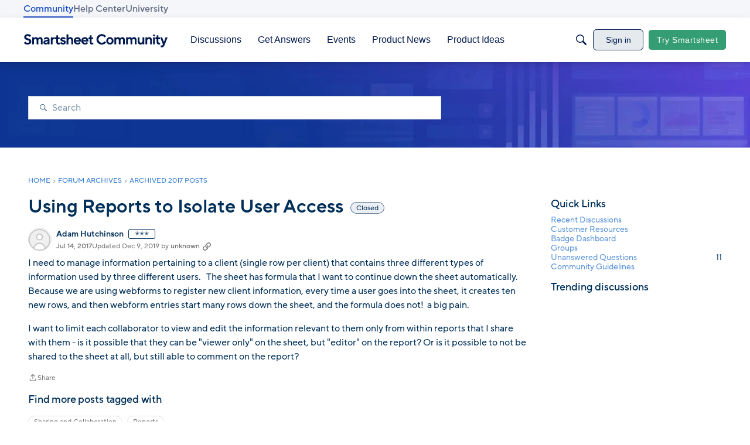

--- FILE ---
content_type: text/javascript; charset=utf-8
request_url: https://cdn.bizible.com/xdc.js?_biz_u=16f13c9f3f6e491284796410feaea716&_biz_h=-1719904874&cdn_o=a&jsVer=4.25.11.25
body_size: 219
content:
(function () {
    BizTrackingA.XdcCallback({
        xdc: "16f13c9f3f6e491284796410feaea716"
    });
})();
;


--- FILE ---
content_type: application/x-javascript
request_url: https://community.smartsheet.com/dist/v2/layouts/chunks/AutoCompleteLookupOptions.D8lfJXHf.min.js
body_size: 781
content:
import{r as p}from"../vendor/vendor/react-core.BgLhaSja.min.js";import{d as M,D as w,j as L}from"./vendor/lodash.CM-NTfHi.min.js";import{dx as U,dq as $,D as C,dy as q,t as B,a0 as R}from"../entries/layouts.CwOBmJST.min.js";const h=new Map;function H(v){var A;const{lookup:r,handleLookupResults:f,ignoreLookupOnMount:d,addLookupResultsToOptions:y=!0}=v,S=U(),g=v.api??S,{options:m,handleSearch:x,loadIndividualOptions:b}=T(r,g,d),{inputState:u,value:O,setOptions:c}=$(),o=r.initialOptions&&((A=r.initialOptions)==null?void 0:A.length)>0;p.useEffect(()=>{const i=[O??void 0].flat().filter(R).map(s=>`${s}`);i.filter(s=>s!=="").length>0&&!d&&!o&&b(i)},[O,o]),p.useEffect(()=>{o&&c(r.initialOptions)},[o]);const k=M(x,200);return p.useEffect(()=>{if(u.status!=="IDLE"){x("");const i=`${u.value}`;i!==""&&k(i)}},[u.status,u.value]),p.useEffect(()=>{if(!(m.length===0)){y&&c(s=>w([...s??[],...m],"value"));try{f==null||f(m)}catch(s){C("Failed to lookup autocomplete options",s)}}},[f,c,m]),null}function T(v,r,f){const d=q(),[y,S]=p.useState([]);function g(t){d()&&S(e=>w([...e,...t],"value"))}const{searchUrl:m,singleUrl:x,resultsKey:b=".",labelKey:u="name",extraLabelKey:O="",valueKey:c="name",processOptions:o,excludeLookups:k=[],group:A}=v;p.useDebugValue({options:y,api:v,apiCaches:h});const i=p.useCallback(t=>{const e=String(L(t,u,B("(Untitled)"))),a=L(t,O)?String(L(t,O)):void 0,l=c==="."?t:L(t,c,"");return{label:e,extraLabel:a,value:l,data:t,group:A}},[u,O,c]);function s(t){if(d()&&t.data){let e=[i(t.data)];return o&&(e=o(e)),e}}async function D(t){if([...k,""].includes(t)||y.find(n=>`${n.value}`==`${t}`)||f)return;if(x===null){I("");return}const a=x.replace("/api/v2","").replace("%s",t),l=h.get(a);if(l){g(l);return}try{const n=await r.get(a),E=s(n);E&&(h.set(a,E),g(E))}catch(n){C(n)}}async function K(t){await Promise.all(t.map(D))}async function I(t){const e=m.replace("/api/v2","").replace("%s",t);if(h.has(e))g(h.get(e));else try{const a=await r.get(e);if(!d())return;const{data:l}=a;let n=[];n=(b==="."?l:L(l,b,[])).map(i),o&&(n=o(n)),h.set(e,n),g(n)}catch(a){C(a)}}return{options:y,loadIndividualOptions:K,handleSearch:I}}export{H as A};
